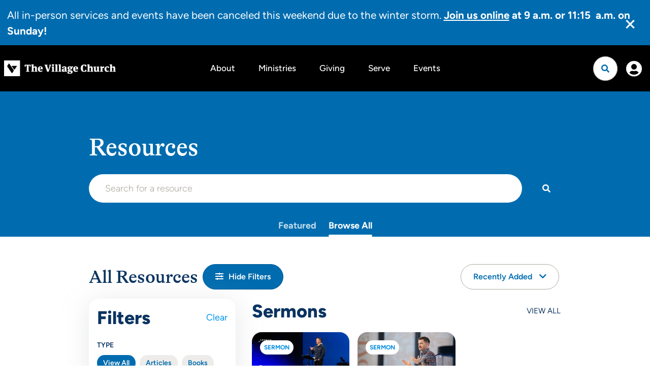

--- FILE ---
content_type: text/html; charset=utf-8
request_url: https://thevillagechurch.net/resources/browse?author=robby-moore
body_size: 24369
content:

<!DOCTYPE html>



<html lang="en">
<head><meta charset="utf-8" /><title>
	Browse All | The Village Church
</title>

    <script src="/Scripts/Bundles/RockJQueryLatest?v=RWC4egkRBNjCo9_aBrw2jUeb13vsJBPHaIryUym02aM1"></script>
    <script src="/Themes/TheVillageChurchV2/Assets/Scripts/theme.js?v=638738371410844260"></script>
    <meta name="viewport" content="width=device-width, initial-scale=1.0" /><meta name="theme-color" content="#082A52" />
	<meta name="generator" content="Rock v18.1.0.0" /><link rel="stylesheet" href="https://use.typekit.net/ekr0kzh.css" />
	<!-- Included CSS Files -->
    <link rel="stylesheet" href="/Themes/TheVillageChurchV2/Styles/bootstrap.css?v=639033069861913806"/>
	<link rel="stylesheet" href="/Themes/TheVillageChurchV2/Styles/theme.css?v=639034417092324918"/>

    <!-- GSAP Scripts -->
    <script src="https://cdn.jsdelivr.net/npm/gsap@3.12.5/dist/gsap.min.js"></script>
    <script src="https://cdn.jsdelivr.net/npm/gsap@3.12.5/dist/ScrollTrigger.min.js"></script>
	
	

	
<link rel="canonical" href="https://thevillagechurch.net/resources/browse" />

    

	<link rel="shortcut icon" sizes="192x192" href="/GetImage.ashx?id=320355&width=192&height=192&mode=crop&format=png" />
	<link rel="apple-touch-icon-precomposed" sizes="16x16" href="/GetImage.ashx?id=320355&width=16&height=16&mode=crop&format=png" />
	<link rel="apple-touch-icon-precomposed" sizes="32x32" href="/GetImage.ashx?id=320355&width=32&height=32&mode=crop&format=png" />
	<link rel="apple-touch-icon-precomposed" sizes="144x144" href="/GetImage.ashx?id=320355&width=144&height=144&mode=crop&format=png" />
	<link rel="apple-touch-icon-precomposed" sizes="180x180" href="/GetImage.ashx?id=320355&width=180&height=180&mode=crop&format=png" />
	<link rel="apple-touch-icon-precomposed" sizes="192x192" href="/GetImage.ashx?id=320355&width=192&height=192&mode=crop&format=png" />
    <script>
      console.info(
        '%cCrafting Code For Christ | Col. 3:23-24',
        'background: #ee7625; border-radius:0.5em; padding:0.2em 0.5em; color: white; font-weight: bold');
      console.info('Rock v18.1.0.0');
    </script>
    <script type="text/javascript">

        (function () {
            var attr = 'theme';
            var states = ['light', 'dark', 'system'];
            var html = document.documentElement;

            // init state
            var saved = localStorage.getItem(attr);
            var currentIndex = Math.max(0, states.indexOf(saved));
            if ( saved == null ) {
                currentIndex = 2; // default to system
            }

            html.setAttribute( "theme", states[currentIndex] );
        })();

    </script>

<!-- 
    <link href="https://unpkg.com/aos@2.3.1/dist/aos.css" rel="stylesheet">
    <script src="https://unpkg.com/aos@2.3.1/dist/aos.js"></script>
-->

<link href="https://cdn.jsdelivr.net/npm/aos@2.3.4/dist/aos.min.css" rel="stylesheet">
<script src="https://cdn.jsdelivr.net/npm/aos@2.3.4/dist/aos.min.js"></script>

<!--Google tag (gtag.js) -->
<script async src="https://www.googletagmanager.com/gtag/js?id=G-FM05RC12DG"></script>
<script>
  window.dataLayer = window.dataLayer || [];
  function gtag(){dataLayer.push(arguments);}
  gtag('js', new Date());

  gtag('config', 'G-FM05RC12DG');
</script>
<style>.site-footer2{background:#000;font-size:18px;font-weight:300;color:#edecea}.site-footer2 a:not(.btn):hover{text-decoration:underline !important;text-underline-offset:4px !important;text-decoration-thickness:2px !important;text-decoration-color:#006caf !important}.site-footer2>.site-footer-wrapper{display:flex;flex-direction:column}.site-footer2>.site-footer-wrapper>div{flex:1 1 auto;width:-moz-available;width:-webkit-fill-available}@media (min-width: 768px){.site-footer2>.site-footer-wrapper{flex-direction:row}}.site-footer2 .primary-links a{font-weight:600}.site-footer2 li{width:max-content}.site-footer2 .social{margin-left:-12px;margin-right:-12px;order:1}@media (min-width:1400px){.site-footer2 .social{order:unset}}.site-footer2 .footer-meta2{display:flex;flex-direction:column;gap:1.5rem;width:fit-content}.site-footer2 .nav-footer>li:first-of-type>a{padding:0 0 4px 0}.site-footer2 .footer-end{display:flex;justify-content:space-between;flex-direction:column-reverse;align-items:start}@media (min-width: 768px){.site-footer2 .footer-end{flex-direction:row;align-items:end}}.site-footer2 .footer-end>*{flex:1}.email-subscription{display:flex;gap:1rem}</style>
</head>
<body id="body" class="page-id-2998 page-layout-fullwidthheaderless">

    <form method="post" action="./browse?author=robby-moore" id="form1" class="form1">
<div class="aspNetHidden">
<input type="hidden" name="__EVENTTARGET" id="__EVENTTARGET" value="" />
<input type="hidden" name="__EVENTARGUMENT" id="__EVENTARGUMENT" value="" />
<input type="hidden" name="__CVIEWSTATESIZE" id="__CVIEWSTATESIZE" value="0" />
<input type="hidden" name="__CVIEWSTATE" id="__CVIEWSTATE" value="tdNAwB45mqAyg16cJyRTUvbFGRvzIN+mwsxfsosXjtchqf7wBYp1oJE5TjZkkyZ/8oQYplY/drAmun5uO3QhUZ6fWFrqRkYLu/eAtcFXXN22tF5S6U43fZsMWeFoLZ7PBVzJlVqdEmOdlYl6zR4S7bHqf7m0Cqtd06FvdiNJveMUej+Z6z3x1LfRGe7Efm6T/5VX+449Wwl09fEH0TvPzrt5gOigrEWcFcEhmBoknVqarZw5A6blZ5shpatierKe+yDtnBMutxsssSZpZPUkrvhv2dsoX+pD+igMe2WTfK7nyvyuljIbrR3Qmetejl3MZZ6rGcBLvH1TWrLMm7j2NZ81KzesDbCRMMr6Jg8/tmJ31+osmmygVdl7cNDE897CfCzwEIPY31B98duceYGXdHVDNre6ehtocOPWqwWBqIpDlOElNEz7JaRn+XeJ88zRFUaoQfv+aHyC3Gqon+amYo4x/KP18T4LyCU9v1tZzsXUawzNArVsyvDTxuNIRyecE6w/znMYnnNVUA5YzEGU7nfiS9VHNbHFFdu+eTUeouT/Kb37ouEVyKohfoZKH/c8nzOtkB80sOzqtyX1uCKrDZ6ZfLFlb12hDehGFLLuXlBAguLMRonPx5xD+w+qtY5V/1ff3YrnNiafiW6JS1nqjR66dXEJ3D0rvIAI9WmCqv8vra6P4gbol3fSdob2ame1hQ2XzmkmlspSNhmvVsCxv2Vx5+mdIMiJnZNWI9j+CS0xHl0ysWMIravlxJ4XRsDUzz2UBtOpAm/ykuztpC5pfcQFFkUYkVDNNWMIHV6H+YyimK0TCfv7oCGQiL9P31h9B+v1lfnnLPqaT15UiRbLUSgTVebT/FM3sNF0Qe+7tV/IqaNw072oP8wpX6IYxGPbAP17bglq07PSNt/9oEmfoBKY2+bdbZmtsfqzH26VIcJX0kQ8uZxYSSwUoDA75/[base64]/pftEj3wBKozWU+8DApWb2wfH3C095xLOo72BePicUqi0EHXHh9BEyxkyHjoXj76MuIIhKy7W1njF9QMJmGn1IJneYX1ak9k/WNuDxmM7Qg8RnY2Ys76QcxxzIspGMHKJVe6SMaaoqmEHDXR4MJ9azdOgjoEzEZ3LxMpNCMnexDSOqKLy3LVSyJC/6zqVm5PGTGo3LoQngDfEB8cOofOy/hCXLX8tJzmzsxLaX10UtJz+nGU51A1nKMAq3bzbW6I0AgX7zHcdhzoqpjXkyX3Z3AmUNGByfNu2gwcUwn4Fr/VXAFXUGJkwtLovVxF1LHGUHJOYl6SvshhPsN3QLnsGjDED6v/TCCwBnUAUOAhCI/4jJN9fd1w3T0ISnDKw6OMNs/eXs7oXUJIQG+F/rQX9ShK4J1lXtGJfIcFRD0jKc7HW3kpU6EasK4yEkZ8AR4cBvxaPJdWOPWMQBqXPMXCOnI43qfJAPRAmqEp9ptga74yMqLr7XyKq0J0KGnvIIJGoyn5mTlHo/ZVUJIYOm+Zebk2tk4qvykksw7k7Ptnrg9k1G3KchSd/TYXujxRjxR2oik8jQ4M/QopZKFm7fUwK0QowAXS6V7z+UzMFna60dIiypmidWj8isxK5Bl3RRGU5ciZogvajtKl4n0B+PWyW4qEFhaR9I3QMJegtYFis0Iq+lCJYm7EeAFt6rqws0tqvUNui7VMNXj3qy9RBgUuesbyFOIzfE0L7Do72Wz1OirCeLnGnlBaNRjFyd36DwEcMRanSWZrT/aPgzDawAItEiVXKyXdWTqBHcprQ6SCqBX6icGyMvgw6gM/L0Zjxxsn4U81rTFqf2s6LChTsZs/9WQsTIDBDowVZlWGed6MoEC0tk7NoUk59kKQ6eM0/gy+6Ds9Npl0IoPDgyA26PcmXChgcdEDrZ4pH5QG+1Jv8S9LGc9AqnRxzayEVxwIaEhsL5jQX8mfauAZRjmBafxM2LOGQKkKA/qA3Xt+mNicN6VkvH2no/vWz1S8LlQy7LZFok5Sb94wuJArIgV+QRcc2vLTinClnw==" />
<input type="hidden" name="__VIEWSTATE" id="__VIEWSTATE" value="" />
</div>

<script type="text/javascript">
//<![CDATA[
var theForm = document.forms['form1'];
if (!theForm) {
    theForm = document.form1;
}
function __doPostBack(eventTarget, eventArgument) {
    if (!theForm.onsubmit || (theForm.onsubmit() != false)) {
        theForm.__EVENTTARGET.value = eventTarget;
        theForm.__EVENTARGUMENT.value = eventArgument;
        theForm.submit();
    }
}
//]]>
</script>


<script src="/WebResource.axd?d=pynGkmcFUV13He1Qd6_TZPFa2KXByxaFYvMkm4GaJNaL-S75a1PXwjqrfXfP6WrcQ8PKCA2&amp;t=638628027619783110" type="text/javascript"></script>


<script src="/ScriptResource.axd?d=NJmAwtEo3Ipnlaxl6CMhvkY6sJcoqhPDGY1U6ypWLoco86JZYYqv5_YURFo6OGQP0uZFqvF1zxADmMx3mWjOfW0h-y4yEYcreIn63GkUVObXz2CWXzcxGiT7bslC7yIv_2qkYDzjcu7A5lAmvlWaXZBzyA01&amp;t=2a9d95e3" type="text/javascript"></script>
<script src="/ScriptResource.axd?d=dwY9oWetJoJoVpgL6Zq8OAp2YpK9zfU0EdesBa_BEdMk-Rsj-03_vqH2eTDO7vzakkr9R2e5JPF3s66Ldt8AeIk4jafN2nDwqdRJUQLfEutLXl9mY5_S0eokqkC0FiBQqy9rfBQgYToMN3ekWt7_ckQCPwk1&amp;t=2a9d95e3" type="text/javascript"></script>
<script src="/Scripts/Bundles/RockLibs?v=WG0BaFmCUSffmQBH9DhCYzmRBXLwF9YAzaofRdMFS8E1" type="text/javascript"></script>
<script src="/Scripts/Bundles/RockUi?v=JeZDGX4xLknjGDxITcawuBBy2rN_CuV7xA53-_1wRUw1" type="text/javascript"></script>
<script src="/Scripts/Bundles/RockValidation?v=ZGZVlETu5hySvggAPSHN2z4wwXVKeh9vUX8dHhpb7iQ1" type="text/javascript"></script>
<script src="/Themes/TheVillageChurchV2/Assets/Scripts/search.js?v=638961471355537648" type="text/javascript"></script>
<div class="aspNetHidden">

	<input type="hidden" name="__VIEWSTATEENCRYPTED" id="__VIEWSTATEENCRYPTED" value="" />
	<input type="hidden" name="__EVENTVALIDATION" id="__EVENTVALIDATION" value="yozProh0RFebC9snkhe+uvPa0+9LZW4s67IhBpMCVBLGD+UNSyTa/G+jYIvffyIUSyv6MKZ5kPk8R641q2gPufDwR6b/PJYFse7ycVZjC+bwDP9UybRO+hNrdfftT/hIHCOoz9dC7pl4G4D3kYdK52k5H6M=" />
</div>

        <div class="page-container">
            <div id="zone-navigation" class="zone-instance no-index"><div class="zone-content"><div id="bid_11393" data-zone-location="Site" class="block-instance js-block-instance html-content block-role-content">
	<div class="block-content">
		<div id="ctl00_ctl19_ctl01_ctl00_upnlHtmlContentView">
			
        

        
        

        


    
    
    
    
    
    






<div id="banner-wrapper">
    <div id="announcement-banner" class="banner-bar" onclick="followLink()">
        <p><p>All in-person services and events have been canceled this weekend due to the winter storm. <b><u>Join us online</u> at 9&nbsp;a.m. or 11:15&nbsp; a.m. on Sunday!</b></p></p>
        <button type="button" class="close-banner" onclick="hideBanner(event, 'alert-services-events-cancelled')">
            &times;
        </button>
    </div>
</div>

<script>
    function hideBanner(event, cookieName) {
        event.stopPropagation();
        
        // 1. Set the cookie for 24 hours
        const date = new Date();
        date.setTime(date.getTime() + (24 * 60 * 60 * 1000));
        const expires = "expires=" + date.toUTCString();
        document.cookie = cookieName + "=true;" + expires + ";path=/;SameSite=Lax";
    
        // 2. Add the class to trigger the CSS slide-up
        const wrapper = document.getElementById('banner-wrapper');
        if (wrapper) {
            wrapper.classList.add('banner-hidden');
        }
    }
    
    function followLink() {
        
            window.open('https://thevillagechurch.net/livestream');
        
    }
</script>

<style>
    #banner-wrapper {
        max-height: 200px; /* Large enough to hold any banner text */
        overflow: hidden;
        transition: max-height 0.5s ease, opacity 0.4s ease;
        opacity: 1;
    }
    
    /* This class will be added by JavaScript */
    .banner-hidden {
        max-height: 0 !important;
        opacity: 0 !important;
        pointer-events: none;
    }
    
    .banner-bar {
        position: relative;
        display: flex;
        align-items: center;
        justify-content: center;
        background: rgb(0,108,175);
        color: #fff;
        min-height: 2.5rem;
        font-size: 1.15rem;
        padding: .75rem;
        padding-bottom: 0; /* Keeping your specific formatting */
        cursor: pointer;
    }
    
    .close-banner {
        position: absolute;
        right: 15px;
        top: 50%;
        transform: translateY(-50%);
        background: transparent;
        border: none;
        color: white;
        font-size: 2.5rem;
        line-height: 1;
        cursor: pointer;
        padding: 10px;
        display: flex;
        align-items: center;
    }
</style>

    
		</div>

<div id="ctl00_ctl19_ctl01_ctl00_upnlHtmlContentEdit">
			



        
        

    
		</div>

	</div>
</div><div id="bid_10553" data-zone-location="Site" class="block-instance js-block-instance page-menu block-role-navigation">
	<div class="block-content">
		<div id="ctl00_ctl19_ctl02_ctl00_upContent">
			
    

<nav class="navbar navbar-inverse navbar-static-top">
    <div class="container-fluid">
        <div class="navbar-header">
            <button type="button" class="navbar-toggle collapsed" data-toggle="collapse" data-target="#site-navigation" aria-expanded="false" aria-label="Menu">
                <span class="sr-only">Toggle navigation</span>
                <span class="icon-bar"></span>
                <span class="icon-bar"></span>
            </button>
            <a href="/" class="navbar-brand d-none d-md-flex">
                
                <img src="/Themes/TheVillageChurchV2/Assets/Images/tvc_primary_logo.png" alt="The Village Church">
            </a>
        </div>

        
            <div class="collapse navbar-collapse" id="site-navigation">
                <ul class="nav navbar-nav">
                    <li class="nav-item dropdown has-megamenu " >
                                <a href="/about" class="nav-link dropdown-toggle" data-toggle="dropdown" role="button" aria-haspopup="true" aria-expanded="false">About</a>
                                <div class="dropdown-menu megamenu" role="menu">
                                    <div class="inset d-lg-flex justify-content-between align-items-start">
                                        <div class="d-none d-sm-flex align-items-center justify-content-between order-lg-2">
                                            <a href="/about" class="btn btn-tag btn-nav-viewall mt-lg-3">View All <i class="tvcico fa-chevron-right icon-right"></i></a>
                                        </div>
                                        <ul class="nav nav-megamenu w-100">
                                            <li role="presentation" >
                                                    <a href="/mission-and-vision">
                                                        Mission & Vision
                                                        
                                                        
                                                        <span class="item-detail"></span>
                                                    </a>
                                                </li>
                                            <li role="presentation" >
                                                    <a href="/our-beliefs">
                                                        Our Beliefs
                                                        
                                                        
                                                        <span class="item-detail"></span>
                                                    </a>
                                                </li>
                                            <li role="presentation" >
                                                    <a href="/staff-and-elders">
                                                        Staff, Elders, & Deacons
                                                        
                                                        
                                                        <span class="item-detail"></span>
                                                    </a>
                                                </li>
                                            <li role="presentation" >
                                                    <a href="/leadershipdevelopment">
                                                        Leadership Development
                                                        
                                                        
                                                        <span class="item-detail"></span>
                                                    </a>
                                                </li>
                                            
                                        </ul>
                                        <a href="/about" class="d-block d-sm-none btn btn-tag btn-nav-viewall mt-4">View All <i class="tvcico fa-chevron-right icon-right"></i></a>
                                    </div>
                                </div>
                            </li>
                        
                    <li class="nav-item dropdown has-megamenu " >
                                <a href="/ministries" class="nav-link dropdown-toggle" data-toggle="dropdown" role="button" aria-haspopup="true" aria-expanded="false">Ministries</a>
                                <div class="dropdown-menu megamenu" role="menu">
                                    <div class="inset d-lg-flex justify-content-between align-items-start">
                                        <div class="d-none d-sm-flex align-items-center justify-content-between order-lg-2">
                                            <a href="/ministries" class="btn btn-tag btn-nav-viewall mt-lg-3">View All <i class="tvcico fa-chevron-right icon-right"></i></a>
                                        </div>
                                        <ul class="nav nav-megamenu w-100">
                                            
                                                
                                                    
                                                    
                                                    
                                                    
                                                    
                                                        
                                                            
                                                            
                                                            
                                                                
                                                            
                                                            
                                                            
                                                            
                                                            
                                                            <li role="presentation">
                                                                <a class="serif-text text-normal" href="/ministries/care" class="">
                                                                    Care
                                                                    <span class="item-detail">Care, Recovery, and Counseling support</span>
                                                                </a>
                                                            </li>
                                                        
                                                            
                                                            
                                                            
                                                            
                                                            
                                                            <li role="presentation">
                                                                <a class="serif-text text-normal" href="/newhere" class="">
                                                                    Connections
                                                                    <span class="item-detail">Welcoming and connecting you into the life of the church</span>
                                                                </a>
                                                            </li>
                                                        
                                                            
                                                            
                                                            
                                                            
                                                            
                                                            <li role="presentation">
                                                                <a class="serif-text text-normal" href="/ministries/kids" class="">
                                                                    Kids
                                                                    <span class="item-detail">Preschool (birth–preschool) and Elementary (K–5th grade)</span>
                                                                </a>
                                                            </li>
                                                        
                                                            
                                                            
                                                            
                                                            
                                                            
                                                            <li role="presentation">
                                                                <a class="serif-text text-normal" href="/ministries/students" class="">
                                                                    Students
                                                                    <span class="item-detail">Middle School (6th–8th grade) and High School (9th–12th grade)</span>
                                                                </a>
                                                            </li>
                                                        
                                                            
                                                            
                                                            
                                                            
                                                            
                                                            <li role="presentation">
                                                                <a class="serif-text text-normal" href="/young-adults" class="">
                                                                    Young Adults
                                                                    <span class="item-detail">Adults ages 18–35</span>
                                                                </a>
                                                            </li>
                                                        
                                                            
                                                            
                                                            
                                                            
                                                            
                                                            <li role="presentation">
                                                                <a class="serif-text text-normal" href="/adults" class="">
                                                                    Adults
                                                                    <span class="item-detail">Men, Women, Home Groups</span>
                                                                </a>
                                                            </li>
                                                        
                                                            
                                                            
                                                            
                                                            
                                                            
                                                            <li role="presentation">
                                                                <a class="serif-text text-normal" href="/es" class="">
                                                                    Español
                                                                    <span class="item-detail">Existimos para amar a Dios, amar a las personas y hacer discípulos de Jesucristo.</span>
                                                                </a>
                                                            </li>
                                                        
                                                            
                                                            
                                                            
                                                                
                                                            
                                                            
                                                            
                                                            
                                                            
                                                            <li role="presentation">
                                                                <a class="serif-text text-normal" href="https://thevillagechurch.net/ministries/local-missions" class="">
                                                                    Local Missions
                                                                    <span class="item-detail">Prayer, Benevolence, Community Partnerships</span>
                                                                </a>
                                                            </li>
                                                        
                                                            
                                                            
                                                            
                                                            
                                                            
                                                            <li role="presentation">
                                                                <a class="serif-text text-normal" href="https://thevillagechurch.net/ministries/global-missions" class="">
                                                                    Global Missions
                                                                    <span class="item-detail">Missionaries, Mission Trips, Global Partners</span>
                                                                </a>
                                                            </li>
                                                        
                                                            
                                                            
                                                            
                                                            
                                                            
                                                            <li role="presentation">
                                                                <a class="serif-text text-normal" href="https://thevillagechurch.net/ministries/church-planting" class="">
                                                                    Church Planting
                                                                    <span class="item-detail">Equipping and sending church planters</span>
                                                                </a>
                                                            </li>
                                                        
                                                    
                                                
                                            
                                        </ul>
                                        <a href="/ministries" class="d-block d-sm-none btn btn-tag btn-nav-viewall mt-4">View All <i class="tvcico fa-chevron-right icon-right"></i></a>
                                    </div>
                                </div>
                            </li>
                        
                    
                            <li class="nav-item">
                                <a href="/giving" class="nav-link">Giving</a>
                            </li>
                        
                    
                            <li class="nav-item">
                                <a href="/ministries/volunteer" class="nav-link">Serve</a>
                            </li>
                        
                    
                            <li class="nav-item">
                                <a href="/events/featured" class="nav-link">Events</a>
                            </li>
                        
                    
                    <li class="d-sm-none">
                        <div class="mobile-site-search-wrapper">
                            <input type="text" autocomplete="off" class="search-input" aria-label="Site wide search input" id="mobile-search-input" placeholder="Search for anything" value="">
                            <a href="#" class="btn btn-default btn-nav btn-search" aria-label="Search"><i class="tvcico fa-search"></i></a>
                        </div>
                    </li>
                </ul>
            </div>
        

        <div class="d-flex d-md-none flex-grow-1 flex-shrink-1 justify-content-center">
            <a href="/" class="navbar-brand">
                
                <img src="/Themes/TheVillageChurchV2/Assets/Images/tvc_primary_logo.png" alt="The Village Church">
            </a>
        </div>


        <div class="navbar-end">
                <div class="navbar-search">
                    <div class="site-search-wrapper">
                        <input type="search" autocomplete="off" class="search-input" aria-label="Site wide search input" id="search-input" placeholder="Search for anything" value="">
                        <a href="#" class="btn btn-default btn-nav btn-search js-search-toggle" aria-label="Open search"><i class="tvcico fa-search"></i></a>
                    </div>
                </div>
            
                <div class="d-none d-lg-block"><a href="/login" class="btn btn-outline-default">Login</a></div>
                <a href="/login" class="d-lg-none btn btn-user btn-nav"><i class="fa fa-user-circle"></i></a>
            
        </div>
    </div>
</nav>
  

		</div>

	</div>
</div><div id="bid_7779" data-zone-location="Site" class="block-instance js-block-instance html-content block-role-content">
	<div class="block-content">
		<div id="ctl00_ctl19_ctl03_ctl00_upnlHtmlContentView">
			
        

        
        

        
<style>
    #scroll-top-mobile {
        position: absolute;
        top: 0;
        left: 0;
        right: 0;
        height: 24px;
        width: 100%;
        background-color: transparent;
        z-index: 1000;
    }

    @media screen and (min-width: 768px) {
        #scroll-top-mobile {
            display: none !important;
        }
    }
</style>

<div id="scroll-top-mobile"><a href="#zone-navigation" class="stretched-link"></a></div>
    
		</div>

<div id="ctl00_ctl19_ctl03_ctl00_upnlHtmlContentEdit">
			



        
        

    
		</div>

	</div>
</div></div></div>
            
    
    <h1 id="page-title" class="page-title page-title-js"></h1>

    <div id="zone-feature" class="zone-instance"><div class="zone-content"><div id="bid_7566" data-zone-location="Page" class="block-instance js-block-instance html-content block-role-content">
	<div class="block-content">
		<div id="ctl00_feature_ctl02_ctl01_ctl00_upnlHtmlContentView">
			
        

        
        

        











    
    
    
            
                
                
            

        



<section class="page-header search-page page-header-tabs">
    <div class="solid-bg-overlay"></div>
    <div class="z-10 w-100">
        <div class="container">
            <div class="row">
                <div class="col-md-12">
                    <h1 id="onpage-title" class="text-left page-title page-title-js">Resources</h1>
                    <div class="header-search d-flex flex-column flex-sm-row">
                        <input type="search" class="form-control header-search-input js-header-search" name="" value="" placeholder="Search for a resource" id="searchTVC">
                        <a href="#" class="btn btn-action btn-header-search mt-4 mt-sm-0 ml-sm-3 js-header-search-btn d-flex justify-content-center align-items-center" aria-label="Search"><span class="d-inline d-sm-none">Search</span><i class="d-none d-sm-inline tvcico fa-search"></i></a>
                    </div>
                    <div class="header-tabs">
                        <ul class="nav nav-tvc-tabs nav-tvc-tabs-dark">
                        <li><a href="/page/2967">Featured</a></li>
                        <li class="active"><a href="#">Browse All</a></li>
                        </ul>
                    </div>

                </div>
            </div>
        </div>
    </div>
</section>

<div class="container py-5">
    <div class="d-flex flex-wrap align-items-center justify-content-end justify-content-sm-start mb-3">
        <h2 class="m-0 flex-grow-1 flex-sm-grow-0">
        
            All Resources
        

        </h2>
        <a href="#" class="btn btn-primary btn-filter btn-sm d-block flex-fill flex-sm-grow-0 d-sm-inline-block mx-1 ml-sm-2 mt-2 mt-sm-0 js-sidebar-toggle no-index" role="button" aria-haspopup="true" aria-expanded="false"><i class="tvcico fa-sliders-h icon-left"></i><span>Hide Filters</span></a>

        <div class="mt-2 mx-1 ml-sm-2 ml-md-auto mt-sm-0 flex-grow-1 flex-sm-grow-0 no-index">
            
                <div class="btn-group d-flex flex-grow-1">
                    <a class="btn btn-default btn-sm dropdown-toggle flex-grow-1" data-toggle="dropdown" aria-haspopup="true" aria-expanded="false">
                        Recently Added <i class="tvcico fa-chevron-down icon-right"></i>
                    </a>
                    <ul class="dropdown-menu">
                        <li><a href="#" class="js-filter-link" data-filter-type="sort" data-filter-value="">Recently Added</a></li>
                        <li><a href="#" class="js-filter-link" data-filter-type="sort" data-filter-value="oldest">Oldest</a></li>
                    </ul>
                </div>
            
        </div>
    </div>

    <div class="row g g-4 g-safe no-index">
        <div class="col-xs-12 col-md-4 filter-sidebar">
            <div class="filter-menu">
                <div class="d-flex flex-column no-index">
                    <div class="d-flex align-items-center justify-content-between mb-3">
                        <h3 class="m-0">Filters</h3>
                        <a href="#" class="js-filter-clearall">Clear</a>
                    </div>

                    <div class="filter">
                        <label for="" class="control-label">Type</label>
                        <ul class="nav nav-pills nav-pills-sm nav-filters">
                            <li class="active"><a href="#">View All</a></li>
                            
                                
                                    <li ><a href="#" class="js-filter-criteria" data-filter-type="type" data-filter-value="articles">Articles</a></li>
                                
                            
                                
                                    <li ><a href="#" class="js-filter-criteria" data-filter-type="type" data-filter-value="books">Books</a></li>
                                
                            
                                
                                    <li ><a href="#" class="js-filter-criteria" data-filter-type="type" data-filter-value="classes">Classes</a></li>
                                
                            
                                
                                    <li ><a href="#" class="js-filter-criteria" data-filter-type="type" data-filter-value="curriculum">Curriculum</a></li>
                                
                            
                                
                                    <li ><a href="#" class="js-filter-criteria" data-filter-type="type" data-filter-value="forums">Forums</a></li>
                                
                            
                                
                                    <li ><a href="#" class="js-filter-criteria" data-filter-type="type" data-filter-value="music">Music</a></li>
                                
                            
                                
                            
                                
                            
                                
                                    <li ><a href="#" class="js-filter-criteria" data-filter-type="type" data-filter-value="sermons">Sermons</a></li>
                                
                            
                                
                                    <li ><a href="#" class="js-filter-criteria" data-filter-type="type" data-filter-value="videos">Videos</a></li>
                                
                            
                                
                                    <li ><a href="#" class="js-filter-criteria" data-filter-type="type" data-filter-value="stories">Stories</a></li>
                                
                            
                                
                                    <li ><a href="#" class="js-filter-criteria" data-filter-type="type" data-filter-value="series">Series</a></li>
                                
                            
                                
                                    <li ><a href="#" class="js-filter-criteria" data-filter-type="type" data-filter-value="guides">Guides</a></li>
                                
                            
                                
                                    <li ><a href="#" class="js-filter-criteria" data-filter-type="type" data-filter-value="forum-curriculum">Forum Curriculum</a></li>
                                
                            
                                
                                    <li ><a href="#" class="js-filter-criteria" data-filter-type="type" data-filter-value="podcasts">Podcasts</a></li>
                                
                            
                            
                            
                        </ul>
                    </div>


                    <div class="filter">
                        <label for="" class="control-label">Ministry</label>
                        <ul class="nav nav-pills nav-pills-sm nav-filters">
                        <li class="active"><a href="#" class="js-filter-criteria js-filter-all" data-filter-type="ministry" data-filter-value="">View All</a></li>
                        
                        
                            
                            
                            
                                
                                
                                <li ><a href="#" class="js-filter-criteria" data-filter-type="ministry" data-filter-value="care" data-guid="fb78eab7-35e6-451a-93f7-1becfacb750b">Care</a></li>
                            
                        
                            
                            
                            
                                
                                
                                <li ><a href="#" class="js-filter-criteria" data-filter-type="ministry" data-filter-value="connections" data-guid="4e779d9f-91de-4345-88d4-c1e1f839ed2f">Connections</a></li>
                            
                        
                            
                            
                            
                                
                                
                                <li ><a href="#" class="js-filter-criteria" data-filter-type="ministry" data-filter-value="disability-care" data-guid="7c34d3d6-85d8-47be-a22c-5b84c1b6d091">Disability Care</a></li>
                            
                        
                            
                            
                            
                                
                                
                                <li ><a href="#" class="js-filter-criteria" data-filter-type="ministry" data-filter-value="kids" data-guid="1dd84c4c-bdb7-4fb2-b7fe-389f8ee7e2a0">Kids</a></li>
                            
                        
                            
                            
                            
                                
                                
                                <li ><a href="#" class="js-filter-criteria" data-filter-type="ministry" data-filter-value="young-adults" data-guid="e04f815d-415e-4bd5-aaca-f8d6cc85e81b">Young Adults</a></li>
                            
                        
                            
                            
                            
                                
                                
                                <li ><a href="#" class="js-filter-criteria" data-filter-type="ministry" data-filter-value="single-adults" data-guid="e96667fa-3245-4ed0-a4f9-e692af2cfba2">Single Adults</a></li>
                            
                        
                            
                            
                            
                                
                                
                                <li ><a href="#" class="js-filter-criteria" data-filter-type="ministry" data-filter-value="students" data-guid="1b95a555-6f51-4f82-86bd-439b8693bd13">Students</a></li>
                            
                        
                            
                            
                            
                                
                                
                                <li ><a href="#" class="js-filter-criteria" data-filter-type="ministry" data-filter-value="adults" data-guid="4803c5cb-bc28-4d33-bb55-a08b40cf28d4">Adults</a></li>
                            
                        
                            
                            
                            
                                
                                
                                <li ><a href="#" class="js-filter-criteria" data-filter-type="ministry" data-filter-value="men" data-guid="42ddcf15-ef8d-470f-baad-7f0eb2c43ab2">Men</a></li>
                            
                        
                            
                            
                            
                                
                                
                                <li ><a href="#" class="js-filter-criteria" data-filter-type="ministry" data-filter-value="women" data-guid="9d4b4996-2347-4a4c-b5ba-703826a50605">Women</a></li>
                            
                        
                            
                            
                            
                                
                                
                                <li ><a href="#" class="js-filter-criteria" data-filter-type="ministry" data-filter-value="church-planting" data-guid="0a23db88-de73-4a18-aed7-62eff9344b04">Church Planting</a></li>
                            
                        
                            
                            
                            
                                
                                
                                <li ><a href="#" class="js-filter-criteria" data-filter-type="ministry" data-filter-value="local-missions" data-guid="9a4b6fa6-1a9c-4c31-930e-c71a8ef07c37">Local Missions</a></li>
                            
                        
                            
                            
                            
                                
                                
                                <li ><a href="#" class="js-filter-criteria" data-filter-type="ministry" data-filter-value="global-missions" data-guid="29e8d48f-1ad3-4c68-9b81-af508e9f1854">Global Missions</a></li>
                            
                        
                            
                            
                            
                                
                                
                                <li ><a href="#" class="js-filter-criteria" data-filter-type="ministry" data-filter-value="tvc-español" data-guid="91fcea32-1283-47e9-811d-9804de50f3a1">TVC Español</a></li>
                            
                        
                            
                            
                            
                                
                                
                                <li ><a href="#" class="js-filter-criteria" data-filter-type="ministry" data-filter-value="home-groups" data-guid="629bfd66-b4c1-4f93-9d44-923956457fc1">Home Groups</a></li>
                            
                        
                            
                            
                            
                        
                            
                            
                            
                        
                            
                            
                            
                                
                                
                                <li ><a href="#" class="js-filter-criteria" data-filter-type="ministry" data-filter-value="prayer" data-guid="cd026828-ad2c-4ddf-aad1-3c715e2d4145">Prayer</a></li>
                            
                        
                            
                            
                            
                        
                            
                            
                            
                                
                                
                                <li ><a href="#" class="js-filter-criteria" data-filter-type="ministry" data-filter-value="worship" data-guid="7e90fae0-a653-4494-818e-53b872a0e498">Worship</a></li>
                            
                        
                        </ul>
                    </div>

                    <div class="filter">
                        <div class="d-flex">
                            <label for="filterTopic" class="control-label">Topic</label><span class="ml-auto"><a href="/resources/topic-index" title="See All Topics" class="text-xs font-weight-semibold">SEE ALL</a></span>
                        </div>

                        <select class="chosen-select js-filter-select" name="topic" id="filterTopic" data-placeholder="Filter by topic" multiple>
                            <option value=""></option>
                            
                                <option value="abortion-2" >Abortion</option>
                            
                                <option value="abuse" >Abuse</option>
                            
                                <option value="adoption" >Adoption</option>
                            
                                <option value="anger" >Anger</option>
                            
                                <option value="anxiety" >Anxiety</option>
                            
                                <option value="art" >Art</option>
                            
                                <option value="baptism" >Baptism</option>
                            
                                <option value="church" >Church</option>
                            
                                <option value="church-calendar" >Church Calendar</option>
                            
                                <option value="church-planting" >Church Planting</option>
                            
                                <option value="classes" >Classes</option>
                            
                                <option value="community" >Community</option>
                            
                                <option value="courage" >Courage</option>
                            
                                <option value="creation-2" >Creation</option>
                            
                                <option value="culture" >Culture</option>
                            
                                <option value="current-events" >Current Events</option>
                            
                                <option value="dating" >Dating</option>
                            
                                <option value="death" >Death</option>
                            
                                <option value="discipleship" >Discipleship</option>
                            
                                <option value="discipline" >Discipline</option>
                            
                                <option value="divorce" >Divorce</option>
                            
                                <option value="domestic-violence" >Domestic Violence</option>
                            
                                <option value="education" >Education</option>
                            
                                <option value="encouragement" >Encouragement</option>
                            
                                <option value="end-times" >End Times</option>
                            
                                <option value="entertainment" >Entertainment</option>
                            
                                <option value="faith" >Faith</option>
                            
                                <option value="false-teaching-2" >False Teaching</option>
                            
                                <option value="false-teaching" >false-teaching</option>
                            
                                <option value="family-discipleship-2" >Family Discipleship</option>
                            
                                <option value="family-discipleship" >family-discipleship</option>
                            
                                <option value="fasting" >Fasting</option>
                            
                                <option value="fatherhood" >Fatherhood</option>
                            
                                <option value="fear" >Fear</option>
                            
                                <option value="finances" >Finances</option>
                            
                                <option value="forgiveness" >Forgiveness</option>
                            
                                <option value="gender" >Gender</option>
                            
                                <option value="giving-2" >Giving</option>
                            
                                <option value="grace" >Grace</option>
                            
                                <option value="heaven-and-hell" >Heaven & Hell</option>
                            
                                <option value="history" >History</option>
                            
                                <option value="holiness-2" >Holiness</option>
                            
                                <option value="humanity" >Humanity</option>
                            
                                <option value="hypocrisy" >Hypocrisy</option>
                            
                                <option value="identity" >Identity</option>
                            
                                <option value="idolatry" >Idolatry</option>
                            
                                <option value="joy" >Joy</option>
                            
                                <option value="leadership-2" >Leadership</option>
                            
                                <option value="life" >Life</option>
                            
                                <option value="membership" >Membership</option>
                            
                                <option value="missional-living" >Missional Living</option>
                            
                                <option value="missions-2" >Missions</option>
                            
                                <option value="motherhood" >Motherhood</option>
                            
                                <option value="multisite" >Multisite</option>
                            
                                <option value="nature-of-the-church" >Nature of the Church</option>
                            
                                <option value="peace" >Peace</option>
                            
                                <option value="persecution" >Persecution</option>
                            
                                <option value="politics" >Politics</option>
                            
                                <option value="prayer" >Prayer</option>
                            
                                <option value="pride" >Pride</option>
                            
                                <option value="purity" >Purity</option>
                            
                                <option value="race" >Race</option>
                            
                                <option value="relationships" >Relationships</option>
                            
                                <option value="remarriage" >Remarriage</option>
                            
                                <option value="rest" >Rest</option>
                            
                                <option value="revelation-2" >Revelation</option>
                            
                                <option value="salvation-2" >Salvation</option>
                            
                                <option value="sanctification" >Sanctification</option>
                            
                                <option value="service" >Service</option>
                            
                                <option value="sexuality" >Sexuality</option>
                            
                                <option value="sin" >Sin</option>
                            
                                <option value="singleness" >Singleness</option>
                            
                                <option value="sound-doctrine" >Sound Doctrine</option>
                            
                                <option value="speech" >Speech</option>
                            
                                <option value="spiritual-gifts-2" >Spiritual Gifts</option>
                            
                                <option value="spiritual-warfare" >Spiritual Warfare</option>
                            
                                <option value="spiritual-gifts" >spiritual-gifts</option>
                            
                                <option value="sports" >Sports</option>
                            
                                <option value="suffering-2" >Suffering</option>
                            
                                <option value="suicide-2" >Suicide</option>
                            
                                <option value="technology" >Technology</option>
                            
                                <option value="the-bible" >The Bible</option>
                            
                                <option value="the-birth-of-christ" >The Birth of Christ</option>
                            
                                <option value="the-character-of-god" >The Character of God</option>
                            
                                <option value="the-death-of-christ" >The Death of Christ</option>
                            
                                <option value="the-fall" >The Fall</option>
                            
                                <option value="the-gathering" >The Gathering</option>
                            
                                <option value="the-gospel-2" >The Gospel</option>
                            
                                <option value="the-holy-spirit" >The Holy Spirit</option>
                            
                                <option value="the-kingdom-of-god" >The Kingdom of God</option>
                            
                                <option value="the-law-2" >The Law</option>
                            
                                <option value="the-lords-supper-2" >The Lord's Supper</option>
                            
                                <option value="the-ministry-of-christ" >The Ministry of Christ</option>
                            
                                <option value="the-resurrection-of-christ" >The Resurrection of Christ</option>
                            
                                <option value="the-return-of-christ" >The Return of Christ</option>
                            
                                <option value="the-sovereignty-of-god" >The Sovereignty of God</option>
                            
                                <option value="the-village-church-2" >The Village Church</option>
                            
                                <option value="the-gospel" >the-gospel</option>
                            
                                <option value="the-law" >the-law</option>
                            
                                <option value="the-lords-supper" >the-lords-supper</option>
                            
                                <option value="theology" >Theology</option>
                            
                                <option value="the-village-church" >the-village-church</option>
                            
                                <option value="trinitarianism" >Trinitarianism</option>
                            
                                <option value="union-with-christ" >Union With Christ</option>
                            
                                <option value="wisdom" >Wisdom</option>
                            
                                <option value="work" >Work</option>
                            
                                <option value="world-religions-2" >World Religions</option>
                            
                                <option value="world-religions" >world-religions</option>
                            
                        </select>
                    </div>

                    <div class="filter">
                        <label for="filterAuthor" class="control-label">Author</label>
                        <select class="chosen-select js-filter-select" name="author" id="filterAuthor" data-placeholder="Filter by author">
                            <option value=""></option>
                            
                                <option value="aaron-young" >Aaron Young</option>
                            
                                <option value="adam-griffin" >Adam Griffin</option>
                            
                                <option value="adam-hawkins" >Adam Hawkins</option>
                            
                                <option value="adam-lancaster" >Adam Lancaster</option>
                            
                                <option value="adam-paa" >Adam Paa</option>
                            
                                <option value="afshin-ziafat" >Afshin Ziafat</option>
                            
                                <option value="aina-carruth" >Aina Carruth</option>
                            
                                <option value="amy-glover" >Amy Glover</option>
                            
                                <option value="andrea-bowman" >Andrea Bowman</option>
                            
                                <option value="andres-rodriguez" >Andres Rodriguez</option>
                            
                                <option value="andrew-dealy" >Andrew Dealy</option>
                            
                                <option value="andrew-wilson" >Andrew Wilson</option>
                            
                                <option value="andy-crouch" >Andy Crouch</option>
                            
                                <option value="anne-lincoln-holibaugh" >Anne Lincoln Holibaugh</option>
                            
                                <option value="antonea-bastian" >Antonea Bastian</option>
                            
                                <option value="aurlyn-wygle" >Aurlyn Wygle</option>
                            
                                <option value="bailey-price" >Bailey Price</option>
                            
                                <option value="barry-keldie" >Barry Keldie</option>
                            
                                <option value="beau-hughes" >Beau Hughes</option>
                            
                                <option value="ben-stuart" >Ben Stuart</option>
                            
                                <option value="beth-broom" >Beth Broom</option>
                            
                                <option value="bill-seal" >Bill Seal</option>
                            
                                <option value="blake-chilton" >Blake Chilton</option>
                            
                                <option value="bland-mason" >Bland Mason</option>
                            
                                <option value="brad-payne" >Brad Payne</option>
                            
                                <option value="brad-welker" >Brad Welker</option>
                            
                                <option value="brad-wygle" >Brad Wygle</option>
                            
                                <option value="brady-goodwin" >Brady Goodwin</option>
                            
                                <option value="braedon-taylor" >Braedon Taylor</option>
                            
                                <option value="brandon-barker" >Brandon Barker</option>
                            
                                <option value="brent-hill" >Brent Hill</option>
                            
                                <option value="brenton-jayatilika" >Brenton Jayatilika</option>
                            
                                <option value="brentwood-stair" >Brentwood Stair</option>
                            
                                <option value="brian-fisher" >Brian Fisher</option>
                            
                                <option value="brian-miller" >Brian Miller</option>
                            
                                <option value="brian-vinson" >Brian Vinson</option>
                            
                                <option value="brian-walck" >Brian Walck</option>
                            
                                <option value="brittany-garringer" >Brittany Garringer</option>
                            
                                <option value="bryan-loritts" >Bryan Loritts</option>
                            
                                <option value="bryan-smith" >Bryan Smith</option>
                            
                                <option value="caleb-beets" >Caleb Beets</option>
                            
                                <option value="carl-brower" >Carl Brower</option>
                            
                                <option value="caroline-saunders" >Caroline Saunders</option>
                            
                                <option value="caroline-smiley" >Caroline Smiley</option>
                            
                                <option value="cassie-bryant" >Cassie Bryant</option>
                            
                                <option value="chad-farmer" >Chad Farmer</option>
                            
                                <option value="charity-ready" >Charity Ready</option>
                            
                                <option value="chris-crisante" >Chris Crisante</option>
                            
                                <option value="chris-groover" >Chris Groover</option>
                            
                                <option value="chris-sterrett" >Chris Sterrett</option>
                            
                                <option value="clint-crawford" >Clint Crawford</option>
                            
                                <option value="clint-patronella" >Clint Patronella</option>
                            
                                <option value="coleman-ford" >Coleman Ford</option>
                            
                                <option value="coleman-wagner" >Coleman Wagner</option>
                            
                                <option value="colleen-searcy" >Colleen Searcy</option>
                            
                                <option value="collin-huber" >Collin Huber</option>
                            
                                <option value="crawford-loritts" >Crawford Loritts</option>
                            
                                <option value="curt-thompson" >Curt Thompson</option>
                            
                                <option value="daniel-macleod" >Daniel MacLeod</option>
                            
                                <option value="dave-bruskas" >Dave Bruskas</option>
                            
                                <option value="david-c-smith" >David C. Smith</option>
                            
                                <option value="david-gilland" >David Gilland</option>
                            
                                <option value="david-roark" >David Roark</option>
                            
                                <option value="dr-eric-mason" >Dr. Eric Mason</option>
                            
                                <option value="dylan-lebeau" >Dylan LeBeau</option>
                            
                                <option value="elizabeth-woodson" >Elizabeth Woodson</option>
                            
                                <option value="elliott-greene" >Elliott Greene</option>
                            
                                <option value="eric-geiger" >Eric Geiger</option>
                            
                                <option value="eric-mason" >Eric Mason</option>
                            
                                <option value="eric-metaxas" >Eric Metaxas</option>
                            
                                <option value="eric-overton" >Eric Overton</option>
                            
                                <option value="erin-brindley" >Erin Brindley</option>
                            
                                <option value="ethan-ezikian" >Ethan Ezikian</option>
                            
                                <option value="geoff-ashley" >Geoff Ashley</option>
                            
                                <option value="geoff-ashley-and-john-henderson" >Geoff Ashley and John Henderson</option>
                            
                                <option value="gilbert-montez" >Gilbert Montez</option>
                            
                                <option value="greg-wilson" >Greg Wilson</option>
                            
                                <option value="gregory-alan-thornbury" >Gregory Alan Thornbury</option>
                            
                                <option value="guy-mason" >Guy Mason</option>
                            
                                <option value="ian-odonnell" >Ian O'Donnell</option>
                            
                                <option value="israel-martinez" >Israel Martinez</option>
                            
                                <option value="ivuoma-okoro" >Ivuoma Okoro</option>
                            
                                <option value="j-d-greear" >J.D. Greear</option>
                            
                                <option value="jackie-hill-perry" >Jackie Hill Perry</option>
                            
                                <option value="jake-ledet" >Jake Ledet</option>
                            
                                <option value="jamin-roller" >Jamin Roller</option>
                            
                                <option value="jared-musgrove" >Jared Musgrove</option>
                            
                                <option value="jasien-swords" >Jasien Swords</option>
                            
                                <option value="jason-clarke" >Jason Clarke</option>
                            
                                <option value="jason-holleman" >Jason Holleman</option>
                            
                                <option value="jeff-capps" >Jeff Capps</option>
                            
                                <option value="jeff-jamison" >Jeff Jamison</option>
                            
                                <option value="jeff-otero" >Jeff Otero</option>
                            
                                <option value="jeff-wilkin" >Jeff Wilkin</option>
                            
                                <option value="jen-wilkin" >Jen Wilkin</option>
                            
                                <option value="jenna-lusk" >Jenna Lusk</option>
                            
                                <option value="jenni-hamm" >Jenni Hamm</option>
                            
                                <option value="jenny-kisner" >Jenny Kisner</option>
                            
                                <option value="jeremy-daniel" >Jeremy Daniel</option>
                            
                                <option value="jeremy-pace" >Jeremy Pace</option>
                            
                                <option value="jesse-s-" >Jesse S.</option>
                            
                                <option value="jhonattan-bonilla" >Jhonattan Bonilla</option>
                            
                                <option value="jill-barlow" >Jill Barlow</option>
                            
                                <option value="jim-reggio" >Jim Reggio</option>
                            
                                <option value="jim-spoonts" >Jim Spoonts</option>
                            
                                <option value="joel-muddamalle" >Joel Muddamalle</option>
                            
                                <option value="joey-shaw" >Joey Shaw</option>
                            
                                <option value="john-hall" >John Hall</option>
                            
                                <option value="john-henderson" >John Henderson</option>
                            
                                <option value="john-mark-hallman" >John Mark Hallman</option>
                            
                                <option value="john-onwucheckwa" >John Onwucheckwa</option>
                            
                                <option value="john-piper" >John Piper</option>
                            
                                <option value="john-stonestreet" >John Stonestreet</option>
                            
                                <option value="john-warren" >John Warren</option>
                            
                                <option value="jon-tyson" >Jon Tyson</option>
                            
                                <option value="jonathan-pennington" >Jonathan Pennington</option>
                            
                                <option value="jonathan-pokluda" >Jonathan Pokluda</option>
                            
                                <option value="jonathan-woodlief" >Jonathan Woodlief</option>
                            
                                <option value="josh-patterson" >Josh Patterson</option>
                            
                                <option value="josh-stephens" >Josh Stephens</option>
                            
                                <option value="jr-vassar" >JR Vassar</option>
                            
                                <option value="jt-english" >JT English</option>
                            
                                <option value="juan-sanchez" >Juan Sanchez</option>
                            
                                <option value="julie-wilding" >Julie Wilding</option>
                            
                                <option value="justin-elafros" >Justin Elafros</option>
                            
                                <option value="karen-swallow-prior" >Karen Swallow Prior</option>
                            
                                <option value="katelyn-byram" >Katelyn Byram</option>
                            
                                <option value="kaynenn-parker" >Kaynenn Parker</option>
                            
                                <option value="kent-rabalais" >Kent Rabalais</option>
                            
                                <option value="kinsey-owen" >Kinsey Owen</option>
                            
                                <option value="klint-ware" >Klint Ware</option>
                            
                                <option value="kourtney-nance" >Kourtney Nance</option>
                            
                                <option value="kristen-waggoner" >Kristen Waggoner</option>
                            
                                <option value="kyle-porter" >Kyle Porter</option>
                            
                                <option value="kyle-worley" >Kyle Worley</option>
                            
                                <option value="lan-leavell" >Lan Leavell</option>
                            
                                <option value="laura-johns" >Laura Johns</option>
                            
                                <option value="lauren-chandler" >Lauren Chandler</option>
                            
                                <option value="lee-lewis" >Lee Lewis</option>
                            
                                <option value="leonce-crump" >Leonce Crump</option>
                            
                                <option value="leslie-vernick" >Leslie Vernick</option>
                            
                                <option value="ligon-duncan" >Ligon Duncan</option>
                            
                                <option value="lindsey-eenigenburg" >Lindsey Eenigenburg</option>
                            
                                <option value="lore-ferguson-wilbert" >Lore Ferguson Wilbert</option>
                            
                                <option value="lori-thelen" >Lori Thelen</option>
                            
                                <option value="luke-lefevre" >Luke LeFevre</option>
                            
                                <option value="mallery-yen" >Mallery Yen</option>
                            
                                <option value="mark-hoffmann" >Mark Hoffmann</option>
                            
                                <option value="marshall-smith" >Marshall Smith</option>
                            
                                <option value="mary-anderson" >Mary Anderson</option>
                            
                                <option value="mary-deffenbaugh" >Mary Deffenbaugh</option>
                            
                                <option value="mason-king" >Mason King</option>
                            
                                <option value="matt-boswell" >Matt Boswell</option>
                            
                                <option value="matt-chandler" >Matt Chandler</option>
                            
                                <option value="matt-clakley" >Matt Clakley</option>
                            
                                <option value="matt-elkins" >Matt Elkins</option>
                            
                                <option value="matt-mccauley" >Matt McCauley</option>
                            
                                <option value="michael-bleecker" >Michael Bleecker</option>
                            
                                <option value="michael-morris" >Michael Morris</option>
                            
                                <option value="michael-oh" >Michael Oh</option>
                            
                                <option value="michael-snetzer" >Michael Snetzer</option>
                            
                                <option value="mike-dsane" >Mike Dsane</option>
                            
                                <option value="mike-turner" >Mike Turner</option>
                            
                                <option value="morgan-marshall" >Morgan Marshall</option>
                            
                                <option value="nancy-guthrie" >Nancy Guthrie</option>
                            
                                <option value="nate-miller" >Nate Miller</option>
                            
                                <option value="nathan-b-campbell" >Nathan B. Campbell</option>
                            
                                <option value="neal-batman" >Neal Batman</option>
                            
                                <option value="neal-jeffrey" >Neal Jeffrey</option>
                            
                                <option value="nick-crawford" >Nick Crawford</option>
                            
                                <option value="oghosa-iyamu" >Oghosa Iyamu</option>
                            
                                <option value="paige-watkins" >Paige Watkins</option>
                            
                                <option value="paul-david-tripp" >Paul David Tripp</option>
                            
                                <option value="paul-matthies" >Paul Matthies</option>
                            
                                <option value="pete-finfrock" >Pete Finfrock</option>
                            
                                <option value="peter-scott" >Peter Scott</option>
                            
                                <option value="philip-anthony-mitchell" >Philip Anthony Mitchell</option>
                            
                                <option value="rachelle-fletcher" >Rachelle Fletcher</option>
                            
                                <option value="randle-bishop" >Randle Bishop</option>
                            
                                <option value="randy-fuller" >Randy Fuller</option>
                            
                                <option value="ray-ortlund" >Ray Ortlund</option>
                            
                                <option value="rebecca-mclaughlin" >Rebecca McLaughlin</option>
                            
                                <option value="remi-onayemi" >Remi Onayemi</option>
                            
                                <option value="rex-cole" >Rex Cole</option>
                            
                                <option value="robby-moore" selected >Robby Moore</option>
                            
                                <option value="rob-daniels" >Robert Daniels</option>
                            
                                <option value="ross-lester" >Ross Lester</option>
                            
                                <option value="russell-moore" >Russell Moore</option>
                            
                                <option value="ruth-chou-simons" >Ruth Chou Simons</option>
                            
                                <option value="ryan-geyer" >Ryan Geyer</option>
                            
                                <option value="ryan-kucera" >Ryan Kucera</option>
                            
                                <option value="ryan-kwon" >Ryan Kwon</option>
                            
                                <option value="ryan-welsh" >Ryan Welsh</option>
                            
                                <option value="ryane-williamson" >Ryane Williamson</option>
                            
                                <option value="sam-allberry" >Sam Allberry</option>
                            
                                <option value="sam-thomas" >Sam Thomas</option>
                            
                                <option value="sam-van-scoyoc" >Sam Van Scoyoc</option>
                            
                                <option value="sarah-chilton" >Sarah Chilton</option>
                            
                                <option value="sarah-long" >Sarah Long</option>
                            
                                <option value="scott-brooks" >Scott Brooks</option>
                            
                                <option value="scott-horrell" >Scott Horrell</option>
                            
                                <option value="sean-kelly" >Sean Kelly</option>
                            
                                <option value="shea-sumlin" >Shea Sumlin</option>
                            
                                <option value="sheila-schroyer" >Sheila Schroyer</option>
                            
                                <option value="south-of-royal" >South of Royal</option>
                            
                                <option value="spencer-jacobson" >Spencer Jacobson</option>
                            
                                <option value="steve-hardin" >Steve Hardin</option>
                            
                                <option value="steve-richardson" >Steve Richardson</option>
                            
                                <option value="steve-timmis" >Steve Timmis</option>
                            
                                <option value="steven-coxen" >Steven Coxen</option>
                            
                                <option value="summer-vinson-berger" >Summer Vinson Berger</option>
                            
                                <option value="taryn-mays" >Taryn Mays</option>
                            
                                <option value="tate-madzima" >Tate Madzima</option>
                            
                                <option value="thabiti-anyabwile" >Thabiti Anyabwile</option>
                            
                                <option value="the-village-church" >The Village Church</option>
                            
                                <option value="the-village-church-worship" >The Village Church Worship</option>
                            
                                <option value="the-village-kids" >The Village Kids</option>
                            
                                <option value="tim-pierce" >Tim Pierce</option>
                            
                                <option value="tim-presson" >Tim Presson</option>
                            
                                <option value="timothy-thomas" >Timothy Thomas</option>
                            
                                <option value="tj-dennis" >TJ Dennis</option>
                            
                                <option value="travis-cunningham" >Travis Cunningham</option>
                            
                                <option value="travis-quin" >Travis Quin</option>
                            
                                <option value="trevor-day" >Trevor Day</option>
                            
                                <option value="trevor-joy" >Trevor Joy</option>
                            
                                <option value="trey-williford" >Trey Williford</option>
                            
                                <option value="trillia-newbell" >Trillia Newbell</option>
                            
                                <option value="tullian-tchividjian" >Tullian Tchividjian</option>
                            
                                <option value="tvc-resources" >TVC Resources</option>
                            
                                <option value="vince-dang" >Vince Dang</option>
                            
                                <option value="wes-ashworth" >Wes Ashworth</option>
                            
                                <option value="will-chung" >Will Chung</option>
                            
                                <option value="wimberley" >Wimberley</option>
                            
                                <option value="zac-rice" >Zac Rice</option>
                            
                                <option value="zane-pratt" >Zane Pratt</option>
                            
                        </select>
                    </div>

                    <div class="filter">
                        <label for="filterYear" class="control-label">Year</label>
                        <select class="chosen-select js-filter-select" name="year" id="filterYear" data-placeholder="Filter by year">
                            <option value=""></option>
                            
                                <option value="2026" >2026</option>
                            
                                <option value="2025" >2025</option>
                            
                                <option value="2024" >2024</option>
                            
                                <option value="2023" >2023</option>
                            
                                <option value="2022" >2022</option>
                            
                                <option value="2021" >2021</option>
                            
                                <option value="2020" >2020</option>
                            
                                <option value="2019" >2019</option>
                            
                                <option value="2018" >2018</option>
                            
                                <option value="2017" >2017</option>
                            
                                <option value="2016" >2016</option>
                            
                                <option value="2015" >2015</option>
                            
                                <option value="2014" >2014</option>
                            
                                <option value="2013" >2013</option>
                            
                                <option value="2012" >2012</option>
                            
                                <option value="2011" >2011</option>
                            
                                <option value="2010" >2010</option>
                            
                                <option value="2009" >2009</option>
                            
                                <option value="2008" >2008</option>
                            
                                <option value="2007" >2007</option>
                            
                                <option value="2006" >2006</option>
                            
                        </select>
                    </div>
                </div>
            </div>
        </div>
        <div class="col-xs-12 col-md-8 flex-fill">

            

                

                
                    
                    
                        
                        
                        
                        
                        
                            
                            
                        
                        
                        
                            
                            
                            
                            
                            
                            <div class="d-flex align-items-center justify-content-between mb-3">
                                <h3 class="m-0">Sermons</h3>
                                
                                    <a href="https://www.thevillagechurch.net/resources/sermons?link=all" class="btn btn-sm btn-link btn-viewall d-none d-md-inline-block pr-0">View All</a>
                                
                            </div>
                            <div class="row g g-3 g-safe no-index mb-4">
                        
                        <div class="col-md-4 col-xs-6"><div class="card card-muted h-100">
                                        <div class="card-img-header">
                                            <div><span class="position-absolute label label-event">Sermon</span></div>
                                            
                                                
                                                    
                                                    <img
                                                        srcset="https://thevillagechurch.imgix.net/https%3a%2f%2fi.vimeocdn.com%2fvideo%2f1552134497-4bec3d6642d3a6e02e6a3f0e5d088d419b2726ead60e968899888355adc03af6-d_1920x1080%3f%26r%3dpad%26region%3dus?auto=format,compress&fit=crop&w=165&h=92&s=f1531b06f8ae0225a5e354be47731e7d 165w,
                                                        https://thevillagechurch.imgix.net/https%3a%2f%2fi.vimeocdn.com%2fvideo%2f1552134497-4bec3d6642d3a6e02e6a3f0e5d088d419b2726ead60e968899888355adc03af6-d_1920x1080%3f%26r%3dpad%26region%3dus?auto=format,compress&fit=crop&w=360&h=202&s=28da84efcf2edb4ec65fbfd29ad7f8c9 360w,
                                                        https://thevillagechurch.imgix.net/https%3a%2f%2fi.vimeocdn.com%2fvideo%2f1552134497-4bec3d6642d3a6e02e6a3f0e5d088d419b2726ead60e968899888355adc03af6-d_1920x1080%3f%26r%3dpad%26region%3dus?auto=format,compress&fit=crop&w=422&h=237&s=5c2db54b7e95a276b0efa17b235def97 422w,
                                                        https://thevillagechurch.imgix.net/https%3a%2f%2fi.vimeocdn.com%2fvideo%2f1552134497-4bec3d6642d3a6e02e6a3f0e5d088d419b2726ead60e968899888355adc03af6-d_1920x1080%3f%26r%3dpad%26region%3dus?auto=format,compress&fit=crop&w=720&h=405&s=e5a5d70ab40241dbc4aafc51ef092387 720w"
                                                        src="https://thevillagechurch.imgix.net/https%3a%2f%2fi.vimeocdn.com%2fvideo%2f1552134497-4bec3d6642d3a6e02e6a3f0e5d088d419b2726ead60e968899888355adc03af6-d_1920x1080%3f%26r%3dpad%26region%3dus?auto=format,compress&fit=crop&w=422&h=237&s=5c2db54b7e95a276b0efa17b235def97"
                                                        sizes=""
                                                        width="1280" height="720"
                                                        alt=""
                                                        class="card-img-top img-responsive">
                                                
                                            
                                        </div>
                                        <div class="card-body">
                                            <h3 class="card-title">Contempt and Redemption</h3>
                                            
                                                    <p class="card-subtitle mb-3"><span class="author">Robby Moore</span> | <span class="date">Nov 21, 2022</span></p>
                                            
                                            <p class="card-text"></p>
                                        </div>
                                        <div class="card-footer">
                                            <a href="/resources/sermons/contempt-and-redemption" class="btn btn-sm btn-primary">
                                            
                                                    Watch Sermon
                                                

                                            </a>
                                        </div>
                                    </div></div>


                        
                        
                        
                        
                    
                        
                        
                        
                        
                        
                            
                            
                        
                        
                        
                        <div class="col-md-4 col-xs-6"><div class="card card-muted h-100">
                                        <div class="card-img-header">
                                            <div><span class="position-absolute label label-event">Sermon</span></div>
                                            
                                                
                                                    
                                                    <img
                                                        srcset="https://thevillagechurch.imgix.net/https%3a%2f%2fi.vimeocdn.com%2fvideo%2f1313927478-1ae6cb550fb93a92c683f885cd0c940f2d5a13e309e94b747c6c5e01b23c4698-d_1920x1080%3f%26r%3dpad%26region%3dus?auto=format,compress&fit=crop&w=165&h=92&s=f2eb797fd5be66b533a101637b6646b3 165w,
                                                        https://thevillagechurch.imgix.net/https%3a%2f%2fi.vimeocdn.com%2fvideo%2f1313927478-1ae6cb550fb93a92c683f885cd0c940f2d5a13e309e94b747c6c5e01b23c4698-d_1920x1080%3f%26r%3dpad%26region%3dus?auto=format,compress&fit=crop&w=360&h=202&s=524e37122596c429acfbfffeb134b654 360w,
                                                        https://thevillagechurch.imgix.net/https%3a%2f%2fi.vimeocdn.com%2fvideo%2f1313927478-1ae6cb550fb93a92c683f885cd0c940f2d5a13e309e94b747c6c5e01b23c4698-d_1920x1080%3f%26r%3dpad%26region%3dus?auto=format,compress&fit=crop&w=422&h=237&s=9db2e55452c18234f2b280705752bd36 422w,
                                                        https://thevillagechurch.imgix.net/https%3a%2f%2fi.vimeocdn.com%2fvideo%2f1313927478-1ae6cb550fb93a92c683f885cd0c940f2d5a13e309e94b747c6c5e01b23c4698-d_1920x1080%3f%26r%3dpad%26region%3dus?auto=format,compress&fit=crop&w=720&h=405&s=ccf13d992e68bbd9ca3979a1776f8f84 720w"
                                                        src="https://thevillagechurch.imgix.net/https%3a%2f%2fi.vimeocdn.com%2fvideo%2f1313927478-1ae6cb550fb93a92c683f885cd0c940f2d5a13e309e94b747c6c5e01b23c4698-d_1920x1080%3f%26r%3dpad%26region%3dus?auto=format,compress&fit=crop&w=422&h=237&s=9db2e55452c18234f2b280705752bd36"
                                                        sizes=""
                                                        width="1280" height="720"
                                                        alt=""
                                                        class="card-img-top img-responsive">
                                                
                                            
                                        </div>
                                        <div class="card-body">
                                            <h3 class="card-title">Advent of Hope</h3>
                                            
                                                    <p class="card-subtitle mb-3"><span class="author">Robby Moore</span> | <span class="date">Dec 1, 2021</span></p>
                                            
                                            <p class="card-text"></p>
                                        </div>
                                        <div class="card-footer">
                                            <a href="/resources/sermons/advent-of-hope" class="btn btn-sm btn-primary">
                                            
                                                    Watch Sermon
                                                

                                            </a>
                                        </div>
                                    </div></div>


                        
                        
                        </div>
                        
                    
                

            
        </div>
    </div>
</div>

    
		</div>

<div id="ctl00_feature_ctl02_ctl01_ctl00_upnlHtmlContentEdit">
			



        
        

    
		</div>

	</div>
</div></div></div>

            


	<div class="container">

        <!-- Start Content Area -->

        <!-- Ajax Error -->
        <div class="alert alert-danger ajax-error no-index" style="display:none">
            <p><strong>Error</strong></p>
            <span class="ajax-error-message"></span>
        </div>

        <div class="row">
            <div class="col-xs-12">
                <div id="zone-main" class="zone-instance"><div class="zone-content"></div></div>
            </div>
        </div>

        <div class="row">
            <div class="col-xs-12">
                <div id="zone-sectiona" class="zone-instance"><div class="zone-content"></div></div>
            </div>
        </div>

        <div class="row">
            <div class="col-md-4">
                <div id="zone-sectionb" class="zone-instance"><div class="zone-content"></div></div>
            </div>
            <div class="col-md-4">
                <div id="zone-sectionc" class="zone-instance"><div class="zone-content"></div></div>
            </div>
            <div class="col-md-4">
                <div id="zone-sectiond" class="zone-instance"><div class="zone-content"></div></div>
            </div>
        </div>

        <!-- End Content Area -->

	</div>




            <div id="zone-footer" class="zone-instance no-index zone-footer"><div class="zone-content"><style>
    .site-footer { will-change: transform; }
</style><div id="bid_7086" data-zone-location="Site" class="block-instance js-block-instance html-content block-role-content">
	<div class="block-content">
		<div id="ctl00_ctl21_ctl01_ctl00_upnlHtmlContentView">
			
        

        
        

        












<footer class="site-footer2">
    <div class="container site-footer-wrapper pt-sm-5 pb-sm-5 pt-5 pb-0">
        <div>
            <ul class="nav nav-footer nav-stacked primary-links mb-5 mb-sm-0">
                
                    
                    <li><a href="/events/featured">Events</a></li>
                
                    
                    <li><a href="/serve">Serve</a></li>
                
                    
                    <li><a href="/give">Give</a></li>
                
                    
                    <li><a href="/ministries/espanol">Español</a></li>
                
                    
                    <li><a href="/my-profile">My Profile</a></li>
                
                    
                    <li><a href="/contact-us">Contact Us</a></li>
                
            </ul>
        </div>
        <div>
            <ul class="nav nav-footer nav-stacked mb-5 mb-sm-0">
                
                    
                    <li><a href="/newhere">New Here</a></li>
                
                    
                    <li><a href="/mission-and-vision">Mission & Vision</a></li>
                
                    
                    <li><a href="/resources">Resources</a></li>
                
                    
                    <li><a href="/staff-and-elders">Staff, Elders, & Deacons</a></li>
                
                    
                    <li><a href="/jobs-residencies">Jobs & Residencies</a></li>
                
                    
                    <li><a href="/weddings-funerals">Weddings & Funerals</a></li>
                
            </ul>
        </div>
        <div>
            <span class="font-weight-bold d-block mb-3">Ministries</span>
            <div class="nav-ministries">
                <ul class="nav nav-footer nav-stacked mb-5 mb-sm-0">
                    
                        
                        
                        

                        
                            
                            
                            
                            

                            <li>
                                <a href="/ministries/care">Care</a>
                            </li>
                        
                            
                            

                            <li>
                                <a href="/ministries/connections">Connections</a>
                            </li>
                        
                            
                            

                            <li>
                                <a href="/ministries/kids">Kids</a>
                            </li>
                        
                            
                            

                            <li>
                                <a href="/ministries/students">Students</a>
                            </li>
                        
                            
                            

                            <li>
                                <a href="/ministries/young-adults">Young Adults</a>
                            </li>
                        
                            
                            

                            <li>
                                <a href="/ministries/adults">Adults</a>
                            </li>
                        
                            
                            

                            <li>
                                <a href="/ministries/espanol">Español</a>
                            </li>
                        
                            
                            
                            
                            

                            <li>
                                <a href="/ministries/local-missions">Local Missions</a>
                            </li>
                        
                            
                            

                            <li>
                                <a href="/ministries/global-missions">Global Missions</a>
                            </li>
                        
                            
                            

                            <li>
                                <a href="/ministries/church-planting">Church Planting</a>
                            </li>
                        
                    
                </ul>
            </div>
        </div>

        <div class="d-flex flex-column justify-content-between">
            <ul class="nav nav-footer nav-stacked primary-links">
                
                    
                    <li><a href="/weekend-experience">Join us in person</a></li>
                
                    
                    <li><a href="/livestream">Join us online</a></li>
                
                    
                    <li><a href="/join-newsletter" class="js-launch-modal" data-modal-title="Subscribe to The Village News">Subscribe to TVN</a></li>
                
            </ul>
            <div class="footer-meta2 pt-5 pt-sm-0 mb-0 mb-sm-2">
                
                <img src="/Themes/TheVillageChurchV2/Assets/Images/tvc_primary_logo.png" width="312" alt="The Village Church" class="img-responsive d-lg-none d-md-block">
                <div class="social">
                    <a href="https://www.facebook.com/TVCFlowerMound" target="_blank" aria-label="Facebook"><i class="tvcico fa-facebook"></i></a>
                    <a href="https://www.instagram.com/tvcfm/" target="_blank" aria-label="Instagram"><i class="tvcico fa-instagram"></i></a>
                    <a href="http://www.youtube.com/villagechurchtx" target="_blank" aria-label="YouTube"><i class="tvcico fa-youtube"></i></a>
                </div>
                <address class="address mb-0" itemprop="address" itemscope itemtype="https://schema.org/PostalAddress">
                    <span class="d-block"><span itemprop="streetAddress">2101 Justin Rd</span><br><span itemprop="addressLocality">Flower Mound</span>, <span itemprop="addressRegion">TX</span><span itemprop="postalCode"> 75028-3831</span></span>
                </address>
                <div class="phone d-block">
                    <span class="d-block">Phone: <span itemprop="telephone">(972) 537-1100</span></span>
                    <span class="d-block">Fax: <span itemprop="faxNumber">(972) 441-2275</span></span>
                </div>
            </div>
        </div>
    </div>
    <div>
        <div class="container footer-end py-4 pb-5">
            <div class="d-none d-lg-flex" style="gap:1rem;">
                <span class="d-block">Subscribe to<br/>The Village News</span>
                <div class="email-subscription">
                    
                    <a href="/login" class="btn btn-outline-default " data-modal-title="Newsletter Signup"  style="white-space:nowrap; height: fit-content;">Sign up</a>
                </div>
            </div>
            <div class="copy d-block">
                <span class="small o-80 d-block text-left text-sm-center">Copyright &copy; 2026 The Village Church. <br/>All rights reserved.</span>
            </div>
            <div class="d-none d-lg-flex justify-content-end align-items-center">
                
                <img src="/Themes/TheVillageChurchV2/Assets/Images/tvc_primary_logo.png" width="312" alt="The Village Church" class="img-responsive">
            </div>
        </div>
    </div>
</footer>



   
    
		</div>

<div id="ctl00_ctl21_ctl01_ctl00_upnlHtmlContentEdit">
			



        
        

    
		</div>

	</div>
</div></div></div>
            
            <script type="text/javascript">
//<![CDATA[
Sys.WebForms.PageRequestManager._initialize('ctl00$sManager', 'form1', ['tctl00$ctl16','ctl16','fctl00$ctl21$ctl01$ctl00$upnlHtmlContentView','','fctl00$ctl21$ctl01$ctl00$upnlHtmlContentEdit','','fctl00$ctl19$ctl01$ctl00$upnlHtmlContentView','','fctl00$ctl19$ctl01$ctl00$upnlHtmlContentEdit','','tctl00$ctl19$ctl02$ctl00$upContent','','fctl00$ctl19$ctl03$ctl00$upnlHtmlContentView','','fctl00$ctl19$ctl03$ctl00$upnlHtmlContentEdit','','fctl00$feature$ctl02$ctl01$ctl00$upnlHtmlContentView','','fctl00$feature$ctl02$ctl01$ctl00$upnlHtmlContentEdit',''], ['ctl00$sManager','sManager','ctl00$rock-config-trigger','rock-config-trigger'], [], 180, 'ctl00');
//]]>
</script>
<input type="hidden" name="ctl00$sManager" id="sManager" />
<script type="text/javascript">
//<![CDATA[
Sys.Application.setServerId("sManager", "ctl00$sManager");
Sys.Application._enableHistoryInScriptManager();
//]]>
</script>

            <div id="updateProgress" style="display:none;">
	
                                <div class="updateprogress-status">
                            <div class="spinner">
                              <div class="rect1"></div><div class="rect2"></div><div class="rect3"></div><div class="rect4"></div><div class="rect5"></div>
                            </div>
                        </div>
                        <div class="updateprogress-bg modal-backdrop"></div>
                            
</div>
        </div>

    <div id="ctl16" style="display:none">
	<input type="submit" name="ctl00$rock-config-trigger" value="" id="rock-config-trigger" /><input type="hidden" name="ctl00$rock-config-trigger-data" id="rock-config-trigger-data" />
</div><div id="modal-popup" class="modal container modal-content rock-modal rock-modal-frame">
	<div id="modal-popup_contentPanel" class="iframe">
		<iframe id="modal-popup_iframe" scrolling="no" style="height:auto;"></iframe>
	</div>
</div><input type="hidden" name="ctl00$hfInteractionGuid" id="hfInteractionGuid" value="a9a4cc00-91f1-4f31-83e1-3c7553ee39eb" />

<script type="text/javascript">
//<![CDATA[

                (function() {
                    var lastDispatchTime = 0;
                    var lastDispatchedElement = null;
                    var debounceDelay = 500;

                    document.addEventListener('keydown', function (event) {
                        if (event.altKey) {
                            var shortcutKey = event.key.toLowerCase();

                            // Check if a shortcut key is registered for the pressed key
                            var element = document.querySelector('[data-shortcut-key="' + shortcutKey + '"]');

                    
                            if (element) {
                                var currentTime = performance.now();

                                if (lastDispatchedElement === element && (currentTime - lastDispatchTime) < debounceDelay) {
                                    return;
                                }

                                lastDispatchTime = currentTime;
                                lastDispatchedElement = element;

                                if (shortcutKey === 'arrowright' || shortcutKey === 'arrowleft') {
                                    event.preventDefault();
                                }

                                event.preventDefault();
                                element.click();
                            }
                        }
                    });
                })();
            
Rock.settings.initialize({
    siteId: 13,
    layoutId: 183,
    pageId: 2998,
    layout: 'FullWidthHeaderless',
    baseUrl: '/',
    realTimeUrl: '/rock-rt',
});Rock.controls.modal.closeModalDialog($('#ctl00_ctl19_ctl01_ctl00_mdEdit_modal_dialog_panel'));Rock.controls.modal.closeModalDialog($('#ctl00_ctl19_ctl03_ctl00_mdEdit_modal_dialog_panel'));Rock.controls.modal.closeModalDialog($('#ctl00_feature_ctl02_ctl01_ctl00_mdEdit_modal_dialog_panel'));Rock.controls.modal.closeModalDialog($('#ctl00_ctl21_ctl01_ctl00_mdEdit_modal_dialog_panel'));
Sys.Application.add_load(function () {
    const getCookieValue = (name) => {
        const match = document.cookie.match('(^|;)\\s*' + name + '\\s*=\\s*([^;]+)');

        return !match ? '' : match.pop();
    };

    var interactionGuid = 'a9a4cc00-91f1-4f31-83e1-3c7553ee39eb';
    var interactionGuids = JSON.parse(sessionStorage.getItem('interactionGuids')) || [];

    if (!interactionGuids.includes(interactionGuid)) {
        interactionGuids.push(interactionGuid);
        sessionStorage.setItem('interactionGuids', JSON.stringify(interactionGuids));

        var interactionArgs = {"Guid":"a9a4cc00-91f1-4f31-83e1-3c7553ee39eb","PageId":2998,"ActionName":"View","BrowserSessionGuid":"caf2d356-a66c-40eb-ac1c-0feac2f55eaf","PageRequestUrl":"https://thevillagechurch.net/resources/browse?author=robby-moore","PageRequestDateTime":"2026-01-25T08:49:24.2955269","PageRequestTimeToServe":0.37728989999999996,"UserAgent":"Mozilla/5.0 (Macintosh; Intel Mac OS X 10_15_7) AppleWebKit/537.36 (KHTML, like Gecko) Chrome/131.0.0.0 Safari/537.36; ClaudeBot/1.0; +claudebot@anthropic.com)","UserAgentPlatformVersion":null,"UserHostAddress":"18.223.182.13","UrlReferrerHostAddress":null,"UrlReferrerSearchTerms":null,"UserIdKey":null,"GeolocationIpAddress":"18.223.182.13","GeolocationLookupDateTime":"2026-01-25T08:49:23.7336804","City":"Columbus","RegionName":"Ohio","RegionCode":"OH","RegionValueId":109,"CountryCode":"US","CountryValueId":244,"PostalCode":"43215","Latitude":39.9625,"Longitude":-83.0061};
        if (!interactionArgs.UserIdKey) {
            interactionArgs.UserIdKey = getCookieValue('.ROCK_VISITOR_KEY');
        }
        $.ajax({
            url: '/api/Interactions/RegisterPageInteraction',
            type: 'POST',
            data: interactionArgs
            });
    }
});
Sys.Application.add_init(function() {
    $create(Sys.UI._UpdateProgress, {"associatedUpdatePanelId":null,"displayAfter":800,"dynamicLayout":true}, null, null, $get("updateProgress"));
});
//]]>
</script>
</form>

</body>

</html>

--- FILE ---
content_type: application/javascript
request_url: https://thevillagechurch.net/Themes/TheVillageChurchV2/Assets/Scripts/search.js?v=638961471355537648
body_size: 1608
content:
$(document).ready(function () {
    buildFiltersFromUrl();

    $('.js-header-search').bind("keypress", function (e) {
        if (e.which == 13) {
            e.preventDefault();
            var search = $(this).val().trim();
            if (search.length > 0) {
                filters["search"] = search;
            } else {
                if (filters["search"] !== undefined) {
                    delete filters["search"];
                }
            }

            buildQueryString();
        }
    });


    if (! $('.filter-sidebar').is(':visible')) {
        $('.js-sidebar-toggle').removeClass('btn-primary').addClass('btn-default');
        $('.js-sidebar-toggle span').text('Show filters');
    }

    $('.js-sidebar-toggle').on('click', function (e) {
        e.preventDefault();
        $('.filter-sidebar').toggle();
        if ($('.filter-sidebar').is(':visible')) {
            $(this).addClass('btn-primary').removeClass('btn-default');
            $('.js-sidebar-toggle span').text('Hide Filters');
        } else {
            $(this).removeClass('btn-primary').addClass('btn-default');
            $('.js-sidebar-toggle span').text('Show Filters');
        }
    });

    $(".js-filter-clearall").click(function (e) {
        e.preventDefault();
        $(".nav-filters > li.active").removeClass("active");
        $(".js-filter-all").parent().addClass("active");
        $(".js-filter-search").val("");
        filters = {};
        buildQueryString();
    });

    $(".js-filter-criteria").click(function (e) {
        e.preventDefault();
        var type = $(this).data('filter-type');
        var value = $(this).data('filter-value');
        if ($(this).hasClass('js-filter-all')) {
            $(this).parents('.nav').find('li').removeClass('active');
            $(this).parent().addClass('active');
            // remove array from filters
            if (type !== undefined && filters[type] !== undefined) {
                delete filters[type];
            }
        } else {
            if ($(this).parent().hasClass('active')) {
                if (type !== undefined && value !== undefined) {
                    var itemIndex = filters[type].indexOf(String(value));
                    if (itemIndex !== -1) {
                        filters[type].splice(itemIndex, 1);

                        if (filters[type].length === 0) {
                            delete filters[type];
                        }
                    }
                }
                $(this).parent().removeClass('active');

                if( $(this).parents('.nav').find('.active').length === 0 ) {
                    $(this).parents('.nav').find('.js-filter-all').parent().addClass('active');
                }
            } else {
                $(this).parents('.nav').find('js-filter-all').parent().removeClass('active');
                $(this).parent().addClass('active');
                $(this).parent().parent().find('.js-filter-all').parent().removeClass('active');

                if (type !== undefined && value !== undefined) {
                    filter = filters[type];
                    if (filter === undefined) {
                        filters[type] = [];
                    }
                    filters[type].push(String(value));
                }
            }
        }

        buildQueryString();
    });

    $(".js-filter-select").change(function (e) {
        var type = $(this).attr('name');
        var value = $(this).val();

        if (type !== undefined && value !== undefined) {
            filter = filters[type];
            if (filter === undefined) {
                filters[type] = [];
            }

            filters[type] = [String(value)];
        }

        buildQueryString();
    });

    $(".js-filter-link").click(function (e) {
        e.preventDefault();
        var type = $(this).data('filter-type');
        var value = $(this).data('filter-value');
        var allowPageChange = false;

        if (type !== undefined && value !== undefined) {
            filter = filters[type];
            if (filter === undefined) {
                filters[type] = [];
            }

            filters[type] = [String(value)];
            if (type == 'page') {
                allowPageChange = true;
                if (value == 1) {
                    delete filters[type];
                }
            }

            buildQueryString(allowPageChange);
        }
    });
});


function buildFiltersFromUrl() {
    filters = {};
    encodedSearchParams = window.location.search.replace('?', '').split('&');

    // Decode each part of the search query
    decodedSearchParams = encodedSearchParams.map(function (encodedParam) {
        var query = decodeURIComponent(encodedParam);
        var keyValue = query.split('=');
        if (keyValue.length === 2) {
            filters[keyValue[0]] = [...new Set(keyValue[1].split(','))];
        }
    });

    if (Object.keys(filters).length > 0) {
        updateSelectedFilters();
    }
}

function buildQueryString(allowPageChange) {
    var selectorsArr = [];
    var str = '';

    for (key in filters) {
        if(filters.hasOwnProperty(key) && filters[key] != '') {
            if (key !== 'page' || allowPageChange) {
                selectorsArr.push(key + "=" + filters[key])
            } else {
                delete filters['page'];
            }
        }
    }

    str = selectorsArr.join('&');
    if (str !== undefined && str !== '') {
        var pageUrl = window.location.href.split('?')[0] + "?" + str;
    } else {
        var pageUrl = window.location.href.split('?')[0];
    }
    // go to url
    window.location.href = pageUrl;
}

function updateSelectedFilters() {
    for (key in filters) {
        if (filters[key].length > 0) {
            if (key !== 'search') {
                $(".js-filter-all[data-filter-type='" + key + "']").parent().removeClass("active");
                for (var i = 0; i < filters[key].length; i++) {
                    var value = filters[key][i];
                    $(".js-filter-criteria[data-filter-type='" + key + "'][data-filter-value='" + value + "']").parent().addClass("active");
                }
            } else {
                $(".js-filter-search").val(filters['search'][0]);
            }
        }
    }
}
